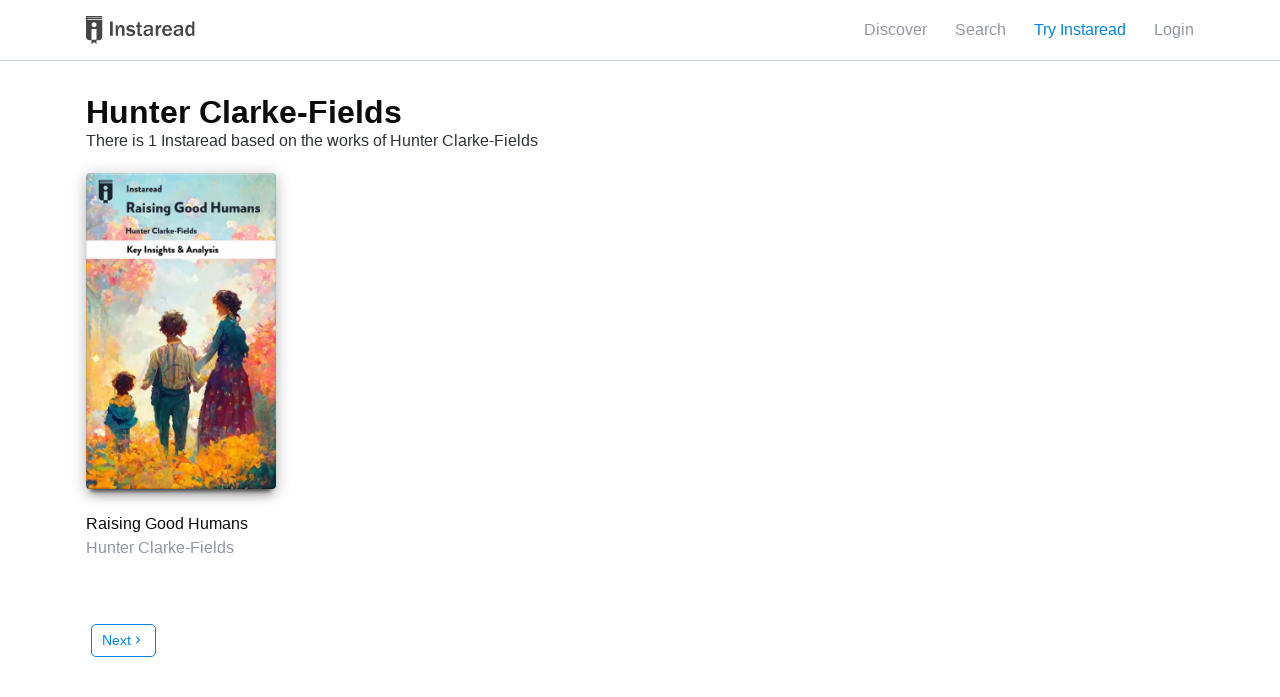

--- FILE ---
content_type: text/css;charset=UTF-8
request_url: https://instaread.co/css/instaread.css?version=1.1.202512031010
body_size: 4959
content:
/* Color Palette */
/* $size-padding-book must be less than or equal to $size-spacing-left and $size-spacing-right */
html,
body {
  box-sizing: border-box;
  font-family: "Gotham Narrow A", "Gotham Narrow B", sans-serif;
  font-weight: normal;
  font-style: normal;
  font-stretch: normal;
  line-height: 1.5;
  letter-spacing: normal;
  color: #2d3138;
  background-color: #ffffff;
}

.hosted_content_row {
  margin-top: 0;
}

.hosted_content,
header #topNav,
footer,
.breadcrumb {
  max-width: 71.75rem;
  margin-left: auto;
  margin-right: auto;
}

.centered {
  text-align: center;
}

.hero_colored_background {
  background-color: #f9f8fd;
}

html {
  height: 100%;
}

body {
  display: flex;
  /* Flexbox body container definition (will only affect all direct children of body) */
  flex-direction: column;
  /* Use column axis */
  min-height: 100%;
  position: relative;
}

body.nofooter {
  padding-bottom: 0;
}

footer {
  align-items: flex-start;
  flex: 1 1 auto;
  display: flex;
  flex-direction: column;
  justify-content: space-between;
  padding-left: 1.25rem;
  padding-right: 1.25rem;
  padding-bottom: 1.875rem;
  padding-top: 1.5rem;
}

.footer-left {
  display: flex;
  flex-direction: column;
  justify-content: space-between;
  max-width: 18rem;
  order: 1;
  padding-right: 1rem;
}

.footer-center {
  display: none;
  order: 3;
  padding-left: 0;
  padding-right: 1rem;
  width: 100%;
}

.footer-center-mobile {
  display: block;
  order: 3;
  padding-left: 0;
  padding-right: 1rem;
  width: 100%;
}

.footer-list {
  display: flex;
  flex-direction: column;
}

.footer-right {
  margin-top: 2.5rem;
  order: 2;
}

#contact_copyright,
#contact_info {
  margin-top: 0;
  font-size: 0.875rem;
  /* Using pixel sizing for sticky footer */
  font-weight: normal;
  font-style: normal;
  font-stretch: normal;
  line-height: 1.71;
  letter-spacing: normal;
  color: #8f95a3;
}

#contact_icons,
#contact_icons_desktop {
  margin-top: 0;
  font-size: 0.9375rem;
  /* Using pixel sizing for sticky footer */
}

#contact_copyright {
  flex: 1 1 auto;
  order: 1;
}

#contact_info {
  order: 2;
}

#contact_icons,
#contact_icons_desktop {
  order: 3;
}

#contact_icons_desktop {
  display: none;
}

* {
  margin: 0;
}

.clear-margin-top {
  margin-top: 0 !important;
}

.large-margin-top {
  margin-top: 1.25rem !important;
}

.clear-padding-bottom {
  padding-bottom: 0 !important;
}

body,
br,
li,
dt,
dd,
th,
td,
option,
#topNavLeft,
#topNavRight {
  margin-top: 0;
}

*,
*:before,
*:after {
  box-sizing: inherit;
  font-family: inherit;
  line-height: inherit;
  color: inherit;
}

h1 {
  font-size: 1.75rem;
  line-height: 1.07;
  font-weight: bold;
  color: #0b0b0b;
}

h2 {
  font-size: 1.5rem;
  line-height: 1.25;
  font-weight: bold;
  color: #0b0b0b;
}

h3 {
  font-size: 1.25rem;
  line-height: 1.4;
  font-weight: bold;
  color: #0b0b0b;
}

h4 {
  font-size: 1.125rem;
  font-weight: bold;
  color: #2d3138;
}

a {
  color: #8bb3e0;
  cursor: pointer;
}

.markdown {
  font-family: Georgia, serif;
}

header a,
footer a {
  color: #8bb3e0;
}

header a:link,
footer a:link {
  color: #8f95a3;
}

header a:visited,
footer a:visited {
  color: #8f95a3;
}

header a:hover,
footer a:hover {
  color: #8f95a3;
}

header a:active,
footer a:active {
  color: #8f95a3;
}

a.nounderline:link {
  text-decoration: none;
}

a.nounderline:visited {
  text-decoration: none;
}

a.nounderline:hover {
  text-decoration: underline;
}

a.nounderline:active {
  text-decoration: none;
}

.dropdown span {
  cursor: pointer;
}

strong a {
  font-size: 1em;
  font-weight: bold;
  font-style: normal;
  font-stretch: normal;
  letter-spacing: normal;
  color: #0085e6;
}

strong a:link {
  color: #0085e6;
  text-decoration: none;
}

strong a:visited {
  color: #0085e6;
  text-decoration: none;
}

strong a:hover {
  color: #0085e6;
  text-decoration: underline;
}

strong a:active {
  color: #0085e6;
  text-decoration: underline;
}

ul {
  padding: initial;
}

li {
  background-image: url(../images/checkmark-mini.svg);
  background-repeat: no-repeat;
  background-size: 1.25em 1.5em;
  list-style-type: none;
  padding-top: 2px;
  padding-right: 0px;
  padding-left: 2.5em;
  font-size: 1em;
  font-weight: normal;
  font-style: normal;
  font-stretch: normal;
  line-height: 1.5;
  letter-spacing: normal;
}

li.li-star {
  background-image: url(../images/star-mini.svg);
}

li.li-desktop {
  background-image: url(../images/desktop-mini.svg);
}

li.li-android {
  background-image: url(../images/android-mini.svg);
}

li.li-apple {
  background-image: url(../images/apple-mini.svg);
}

ol li {
  list-style-type: inherit;
  padding-left: initial;
  background: initial;
}

li em {
  font-style: normal;
}

ul li {
  padding-bottom: 12px;
  /* applies to every ul */
}

ul li:last-child {
  padding-bottom: 0px;
  /* limits the scope of the previous rule */
}

ul.plain li {
  background-image: none;
  padding: 0;
}

ul.subscribe_plain li {
  padding-bottom: 0;
}

label {
  display: block;
}

label + * {
  margin-top: 0.5rem;
}

textarea {
  width: 100%;
  position: relative;
  border: solid 1px #d4d4d4;
  font-size: inherit;
  padding: 0.8125rem 0.75rem;
}

*::placeholder {
  font-weight: normal;
  color: #8f95a3;
}

input.touched:invalid {
  border: 2px solid #e70000;
}

.signup-create-email {
  width: 100% !important;
}

input,
button,
a.button {
  width: 100%;
  padding: 0.8125rem 2.375rem;
  background-color: #f8f8f8;
  border-radius: 0.118rem;
  border: solid 1px #e0e0e0;
  font-size: inherit;
}

input[type="submit"]:hover,
input[type="reset"]:hover,
input[type="button"]:hover,
input[type="file"]:hover,
button:hover {
  cursor: pointer;
}

input[type="submit"],
input[type="button"],
input[type="file"],
button,
a.button {
  border-radius: 0.176rem;
  box-shadow: 0 0.235rem 0.471rem 0 rgba(0, 0, 0, 0.17), 0 0.059rem 0.118rem 0 rgba(0, 0, 0, 0.07);
  color: #ffffff;
  background-image: linear-gradient(to bottom, #009aeb, #0085e6);
  border: solid 1px #0085e6;
}

a.button {
  display: inline-block;
  width: auto;
  text-decoration: none;
}

button.btn-link {
  border: none;
  outline: none;
  background: none;
  color: #0085e6;
  padding: 0;
  text-decoration: none;
  font-family: inherit;
  font-size: inherit;
}

button.btn-link:hover {
  text-decoration: underline;
}

button.btn-link:active {
  text-decoration: underline;
}

input[type="radio"] {
  margin-top: 1em;
  width: auto;
}

input[type="reset"] {
  color: #5e5e5e;
  background-color: #ffffff;
  border: 1px solid #5e5e5e;
  border-radius: 3px;
}

input[type="email"],
input[type="text"],
input[type="password"] {
  padding: 0.8125rem 0.75rem;
}

/* Component Page Template */
header {
  position: relative;
  border-style: none;
  height: 3.75rem;
  width: 100%;
  background-color: #ffffff;
  margin-top: 0;
  box-shadow: 0 1px 0 0 rgba(14, 48, 75, 0.12);
  z-index: 10;
}

#topNav {
  position: relative;
  width: 100%;
  height: 3.75rem;
}

#topNavVariant {
  position: fixed;
  background-color: #ffffff;
  width: 100%;
  height: 3.75rem;
  box-shadow: 0 1px 0 0 rgba(14, 48, 75, 0.12);
}

.navMaxWidth {
  max-width: 71.75rem;
  height: 100%;
  margin-left: auto;
  margin-right: auto;
}

#topNavLeft {
  position: absolute;
  top: 50%;
  left: 1.25rem;
  transform: translateY(-50%);
}

#topNavLeft img {
  vertical-align: middle;
  height: 1.75rem;
}

#topNavRight {
  position: absolute;
  text-align: right;
  top: 50%;
  right: 1.25rem;
  transform: translateY(-50%);
  font-size: 1rem;
}

#topNavLeftVariant {
  position: relative;
  float: left;
  top: 50%;
  left: 1.25rem;
  transform: translateY(-50%);
}

#topNavLeftVariant img {
  vertical-align: middle;
  height: 1.75rem;
}

#topNavRightVariant {
  position: relative;
  float: right;
  text-align: right;
  top: 50%;
  right: 1.25rem;
  transform: translateY(-50%);
  font-size: 1rem;
}

div#hosted_content {
  flex: 1 0 auto;
  /* Fill out content to push footer at bottom of page */
}

.hosted_content {
  padding-left: 1.25rem;
  padding-right: 1.25rem;
  padding-top: 2.25rem;
  padding-bottom: 2.25rem;
  margin-top: 0;
  overflow: auto;
}

.verification_email_content {
  padding-left: 1.25rem;
  padding-right: 1.25rem;
  padding-top: 11px;
  padding-bottom: 11px;
  margin-top: 0;
  overflow: auto;
}

.breadcrumb {
  position: relative;
  top: 0;
  left: 1.25rem;
  height: 0;
}

.breadcrumb_content {
  position: absolute;
  transform: translateY(40%);
}

.smallishcolumn,
.largeishcolumn {
  text-align: left;
  width: 100%;
}

.truncate-text {
  text-overflow: ellipsis;
  white-space: nowrap;
  overflow: hidden;
}

/* AJAX loading components */
.loader {
  border: 1em solid #f3f3f3;
  border-top: 1em solid #8bb3e0;
  border-radius: 50%;
  width: 5rem;
  height: 5rem;
  animation: spin 2s linear infinite;
  position: relative;
  top: 25%;
  margin: 0 auto;
}

#loaded {
  margin: 1em;
  height: 100%;
  z-index: 0;
}

.loaderContainer {
  width: 100%;
  height: 100%;
  position: absolute;
  top: 0;
  left: 0;
  background-color: rgba(255, 255, 255, 0.5);
  z-index: 1;
  margin: 0;
}

.loadableContainer {
  position: relative;
  border: none;
  margin: 0;
}

@keyframes spin {
  0% {
    transform: rotate(0deg);
  }
  100% {
    transform: rotate(360deg);
  }
}
/* link-alike */
span.clickable {
  color: #8bb3e0;
  cursor: pointer;
}

header span.clickable {
  color: #8f95a3;
}

.material-icons {
  font-size: inherit;
  line-height: inherit;
  vertical-align: bottom;
}

.errorDisplay {
  color: #e70000;
  text-align: center;
  margin: 0.5em 0em 0.5em 0em;
}

p.finePrint {
  color: #8f95a3;
  font-size: 0.875rem;
  font-weight: 300;
}

p.finePrint a {
  color: inherit;
}

p.large {
  line-height: 1.47;
  font-size: 1.1875em;
}

table {
  margin-left: auto;
  margin-right: auto;
  margin-top: 1em;
  margin-bottom: 1em;
  padding: 0.5em;
  border: 1px solid black;
}

caption {
  font-weight: bolder;
  padding: 0.5em;
}

tr:hover {
  background-color: #f7f7f7;
}

hr {
  display: block;
  height: 1px;
  border: 0;
  border-top: 1px solid rgba(147, 158, 165, 0.3);
  margin: 1em 0;
  padding: 0;
}

/* Stripe styles */
div.card-element-container {
  margin-top: 0.5em;
  margin-bottom: 1.5em;
}

div.variant-card-element-container {
  margin-top: 1rem;
  margin-bottom: 0.5625rem;
}

div.card-element-error {
  color: #ff0000;
  margin: 0;
  font-size: 0.875rem;
  clear: both;
}

div.card-element {
  padding: 0.8125rem 0.75rem;
  border: solid 1px #e0e0e0;
  background-color: #f8f8f8;
  color: #8f95a3;
}

div#card-element-expiry-block {
  display: inline-block;
  width: 48%;
  margin-top: 0;
}

div#card-element-cvc-block {
  display: inline-block;
  width: 48%;
  float: right;
  margin-top: 0;
}

div#card-element-zip-block {
  width: 50%;
  margin-top: 0;
}

div#variant-card-element-zip-block {
  margin-top: 0;
  margin-bottom: 1rem;
}

div#footer-wrapper {
  border-top: solid 1px #e0e0e0;
  display: flex;
  justify-content: center;
  margin-top: 6rem;
}

.modal_background {
  position: fixed;
  display: none;
  top: 0;
  left: 0;
  right: 0;
  bottom: 0;
  z-index: 7 !important;
  background-color: rgba(14, 48, 75, 0.8);
  z-index: 1;
  margin: 0;
  padding: 2rem;
}

.modal_content {
  background-color: #ffffff;
  position: absolute;
  display: inline-block;
  top: 54%;
  left: 50%;
  transform: translate(-50%, -50%);
  border-radius: 0.235rem;
  padding: 1.176rem;
  overflow: auto;
  width: calc(100vw - 3.125rem);
  max-height: calc(100vh - 2.5rem);
}

.modal_book_banner {
  display: flex;
}

.modal_book_center {
  flex: 1 1 9.8rem;
  margin: auto;
  padding-left: 0.5rem;
  padding-right: 0.5rem;
}

.modal_book_side {
  flex: 1 1 5.813rem;
  margin: auto;
}

.close_modal {
  line-height: 1;
  background: none;
  border: none;
  box-shadow: none;
  color: #8f95a3;
  position: absolute;
  top: 1rem;
  right: 1rem;
  margin: 0;
  padding: 0;
  width: auto;
}

.modal_yellow_border {
  margin-top: 0;
  border: solid 2px #e6b300;
  box-shadow: 0 1px 9px 0 rgba(0, 0, 0, 0.06), 0 1px 2px 0 rgba(0, 0, 0, 0.07), 0 1px 12px 0 rgba(0, 0, 0, 0.04);
}

.modal_padded_content {
  padding: 1rem;
  text-align: center;
}

.modal_offer_callout {
  font-weight: 500;
  font-size: 0.875rem;
  color: #e6b300;
}

.modal_footer {
  display: flex;
  align-items: center;
  justify-content: space-between;
  position: relative;
}

.footer-icons {
  display: flex;
  justify-content: unset;
  margin-bottom: 1rem;
  padding-left: 0.7rem;
}

.app-links {
  display: flex;
  justify-content: unset;
  margin-top: 0;
}

.app-link-google {
  left: -0.65rem;
  position: relative;
}

.footer-google-play-button {
  max-width: 9.7rem;
}

.footer-circular-icon {
  padding-right: 3rem;
}

.footer-circular-icon::after {
  clear: both;
  content: "";
  display: block;
  padding-bottom: 0;
  padding-left: 1rem;
}

button.footer-button {
  align-items: center;
  background: none;
  border: 0;
  box-shadow: none;
  display: flex;
  float: left;
  margin-top: 1.2rem;
  outline: none;
  padding: 0;
}

button.footer-button img {
  float: left;
}

.footer-button:hover .footer-icon {
  color: #0085e6;
}
.footer-button:hover .footer-circle-button {
  background-color: #ffffff;
  background-image: none;
  border: solid 2px #0085e6;
}

.footer-button:hover .twitter-x {
  fill: #0085e6;
}

.footer-circle {
  align-items: center;
  display: flex;
  justify-content: center;
  position: relative;
}

.footer-circle-button {
  background-image: linear-gradient(to bottom, #009aeb, #0085e6);
  border-radius: 32px;
  height: 40px;
  position: absolute;
  width: 40px;
}

.footer-icon {
  color: #ffffff;
  font-size: 1.5rem;
  z-index: 1;
}

.twitter-x {
  fill: #ffffff;
  font-size: 1.5rem;
  width: 20.58px;
  height: 24px;
  z-index: 1;
}

.copyright-desktop {
  display: none;
}

.copyright-mobile {
  display: inline-block;
  order: 4;
}

.footer-expand {
  display: flex;
  justify-content: space-between;
}

.expand-icon {
  align-self: center;
  color: #009aeb;
  font-size: 1.2rem;
}

.footer-terms {
  color: #8f95a3;
  margin-bottom: 0.6rem;
}

.footer-hr {
  display: block;
  height: 1px;
  border: 0;
  border-top: 1px solid rgba(147, 158, 165, 0.3);
  margin: 1em 0;
  padding: 0;
}

.apple-badge {
  display: inline-block;
  height: 60px;
  margin: 1rem 0.5rem 0.5rem 0;
  overflow: hidden;
  width: 180px;
}

.badge-img {
  width: 210px;
  height: auto;
}

#redeem-error-msg {
  color: #e70000;
  text-align: center;
  margin: 0.5em 0em 0.5em 0em;
}

#redeem-success-msg {
  color: #209a09;
  text-align: center;
  margin: 0.5em 0em 0.5em 0em;
}

.finePrint_membership {
  color: #8f95a3;
  font-size: 0.775rem;
  font-weight: 300;
  margin: 0px;
}

.ir-genie-home {
  min-width: 800px;
}

.ir-genie-request-access-btn {
  width: 160px;
  font-size: 20px;
  font-weight: 500;
  font-stretch: normal;
  font-family: inherit;
  font-style: normal;
  line-height: 1.3;
  letter-spacing: normal;
  text-align: center;
  color: #fff;
}

.ir-first-section-text {
  width: 450px;
  font-size: 18px;
  font-weight: normal;
  font-stretch: normal;
  font-style: normal;
  line-height: 1.39;
  letter-spacing: normal;
  text-align: left;
  color: #2c2c2c;
}

.ir-content-wrapper {
  height: 100vh;
  min-height: 600px;
}

.ir-third-content-wrapper {
  min-height: 800px;
}

.ir-second-content-wrapper {
  height: 80vh;
  min-height: 500px;
}

.ir-third-content-wrapper {
  height: 80vh;
  min-height: 500px;
}

.ir-content-wrapper-1 {
  background: #f4f6f8;
}

.ir-top-image {
  width: 625px;
}

.ir-second-image {
  width: 90px;
  height: 90px;
}

.ir-third-image {
  width: 136px;
  height: 110px;
}

.ir-third-section-img {
  align-items: center;
}

.ir-third-arrow-image {
  width: 30px;
  height: 30px;
}

.ir-fourth-content-wrapper {
  min-height: 500px;
}

.ir-fourth-content-wrapper .nav-item {
  background-repeat: no-repeat;
  background-size: 0;
  list-style-type: none;
  padding-top: 0;
  padding-right: 0px;
  padding-left: 0;
  font-size: 18px;
  font-weight: normal;
  font-style: normal;
  font-stretch: normal;
  line-height: 1.5;
  letter-spacing: normal;
  background: white;
  border-bottom: solid 1px #e2e2e2;
}

a .nav-item:parent {
  border-bottom: 2px solid #007bff;
}

.ir-fourth-content-wrapper .nav-pills .nav-link.active,
.nav-pills .show > .nav-link {
  background: #fff;
  color: black;
}

.ir-carousel {
  height: 450px;
  width: 250px;
}

.align-center {
  align-items: center;
}

.ir-carousel-btns {
  display: flex;
  flex-direction: row;
  flex: 0 0 100%;
}

.ir-carousel-btn {
  font-size: 13px;
}

.ir-fourth-section-tab-panel {
  min-height: 400px;
}

.text-center {
  text-align: center;
}

#carousel {
  height: 300px;
  position: relative;
  clear: both;
  overflow: hidden;
  background: #fff;
}

.ir-carousel img {
  width: 150px;
  height: 250px;
}

.ir-second-content {
  text-align: center;
  align-items: center;
}

.ir-first-section-header {
  width: 469px;
  height: 60px;
  font-size: 40px;
  font-weight: bold;
  font-stretch: normal;
  font-style: normal;
  line-height: 1.2;
  letter-spacing: normal;
  text-align: left;
  color: #000;
}

.ir-third-header {
  text-align: center;
}

.ir-third-section-header {
  width: 469px;
  height: 60px;
  font-size: 40px;
  font-stretch: normal;
  font-style: normal;
  line-height: 1.2;
  letter-spacing: normal;
  text-align: left;
  color: #000;
}

.ir-second-section-header strong {
  font-weight: bold;
}

.ir-section-container {
  height: 100%;
}

.ir-content-centered {
  justify-content: center;
  flex-grow: 1;
  display: flex;
  flex-direction: column;
}

.ir-second-section-text {
  width: 280px;
  height: 90px;
  font-weight: normal;
  font-stretch: normal;
  font-style: normal;
  line-height: 1.4;
  letter-spacing: normal;
  text-align: center;
  color: #2c2c2c;
}

@media only screen and (min-width: 39.875rem) {
  h1 {
    font-size: 2rem;
    line-height: 1.06;
  }

  h3 {
    font-size: 1.313rem;
    line-height: 1.43;
    color: #2d3138;
  }

  .smallishcolumn {
    max-width: 26rem;
  }

  .largeishcolumn {
    max-width: 37.5rem;
  }

  #contact_info {
    float: right;
  }

  #contact_icons {
    display: none;
  }

  #contact_icons_desktop {
    display: inline;
  }

  .modal_content {
    width: 30.25rem;
    padding: 2.5rem;
  }

  .modal_book_center {
    flex: 0 0 9.8rem;
    margin: auto;
  }

  .modal_book_side {
    flex: 1 1 auto;
    margin: auto;
    padding: 1rem;
  }

  .modal_padded_content {
    padding: 1rem 5rem;
  }

  .modal_yellow_border {
    margin-top: 1rem;
  }

  .try_for_free_email {
    display: inline-block;
    width: 60%;
    margin-right: 1%;
  }

  .try_for_free_submit {
    display: inline-block;
    width: calc(40% - 1rem);
    padding-left: unset;
    padding-right: unset;
  }

  footer {
    align-items: unset;
    flex-direction: row;
  }

  .footer-right {
    margin-top: 0.625rem;
    order: 4;
  }

  .footer-center {
    display: block;
    padding-left: 1rem;
    width: unset;
  }

  .footer-center-mobile {
    display: none;
    padding-left: 1rem;
    width: unset;
  }

  .footer-icons {
    justify-content: space-between;
    margin-bottom: 0;
    padding-left: 0;
  }

  .copyright-desktop {
    display: inline-block;
  }

  .copyright-mobile {
    display: none;
  }

  .footer-button {
    margin-top: 0;
    padding-top: 0;
    width: auto;
  }

  .footer-button + .footer-button {
    margin-left: 4.25rem;
  }

  .footer-circular-icon {
    padding-bottom: 3rem;
    padding-right: 0;
  }

  .app-links {
    justify-content: center;
    margin-top: 0.625rem;
    text-align: center;
  }

  .app-link-google {
    left: 0;
  }

  .apple-badge {
    margin: 0;
  }
}
@media only screen and (max-width: 30em) {
  .google-playstore-badge {
    position: relative;
    left: -10px !important;
  }
}
@media only screen and (min-width: 760px) {
  .redeemform {
    width: 50%;
  }
}
.verification_email_row {
  background-color: #008deb;
  color: #fff;
}

.verification_email_row_new {
  background-color: #36c33b;
  color: #fff;
}

.verification_email_row_focus {
  background-color: #eb3f00;
  color: #fff;
}

.verification_child {
  flex: 2 1 auto;
  margin-top: 0px;
}

.verification_text {
  font-size: 17px;
}

.verification_child_text_tooltip {
  flex: 2 1 auto;
}

.verification_child_hint {
  display: flex;
}

.verification_resend_link {
  margin-right: 1.5rem;
  font-size: 17px;
  font-weight: bold;
  font-stretch: normal;
  font-style: normal;
  line-height: 1.6;
  text-align: right;
  color: #fff;
}

.verification_email_hint {
  margin-right: 1rem;
  color: #fff;
  font-size: 16px;
  font-weight: normal;
  font-stretch: normal;
  font-style: normal;
  line-height: 1.6;
  letter-spacing: normal;
  text-align: right;
  color: #fff;
}

.verification_email_hint_text {
  padding: 1px;
  opacity: 0.6;
  letter-spacing: 0.5px;
  font-size: 16px;
}

.email_hint_text,
.resend_email_link_text {
  color: #fff;
}

.email_hint_help_text .span {
  color: #fff;
}

.tooltip {
  display: inline-block;
  margin-top: 1px;
}

.tooltiptext {
  visibility: hidden;
  width: 17rem;
  background-color: #464646;
  color: #fff;
  text-align: center;
  border-radius: 6px;
  padding: 5px 19px;
  position: absolute;
  z-index: 99;
  margin-top: 23px;
  opacity: 0;
  transition: opacity 0.3s;
  font-size: 17px;
  text-align: left;
  font-weight: normal;
}

.verification_update_email_link {
  color: #008deb;
}

.tooltip:hover .tooltiptext {
  visibility: visible;
  opacity: 0.98;
}

.tooltiptextinside::before {
  content: " ";
  position: absolute;
  bottom: 97%;
  left: 75%;
  margin-left: -11px;
  border-width: 11px;
  border-style: solid;
  border-color: transparent #464646 #464646 transparent;
}

.create_account_terms_container {
  display: flex;
}

.create_account_checkbox {
  width: 17px;
  height: 17px;
  border-radius: 2px;
  background-color: #8f95a3;
}

.create_account_checkbox_container {
  padding-top: 13px;
  padding-right: 8px;
}

.terms_fineprint {
  font-size: 15px;
}

@media only screen and (min-width: 39.875rem) {
  .verification_email_container {
    display: flex;
    align-items: center;
    align-self: center;
    margin-top: 1.1rem;
    margin-bottom: 1.1rem;
  }

  .verification_email_content {
    padding-top: 0px;
    padding-bottom: 0px;
  }

  .tooltiptext {
    visibility: hidden;
    width: 23rem;
    background-color: #464646;
    color: #fff;
    text-align: center;
    border-radius: 6px;
    padding: 19px 36px;
    position: absolute;
    z-index: 99;
    margin-top: 23px;
    opacity: 0;
    transition: opacity 0.3s;
    font-size: 17px;
    text-align: left;
    font-weight: normal;
    margin-left: -81px;
  }

  .tooltiptextinside::before {
    bottom: 99%;
  }
}

/*# sourceMappingURL=instaread.css.map */
